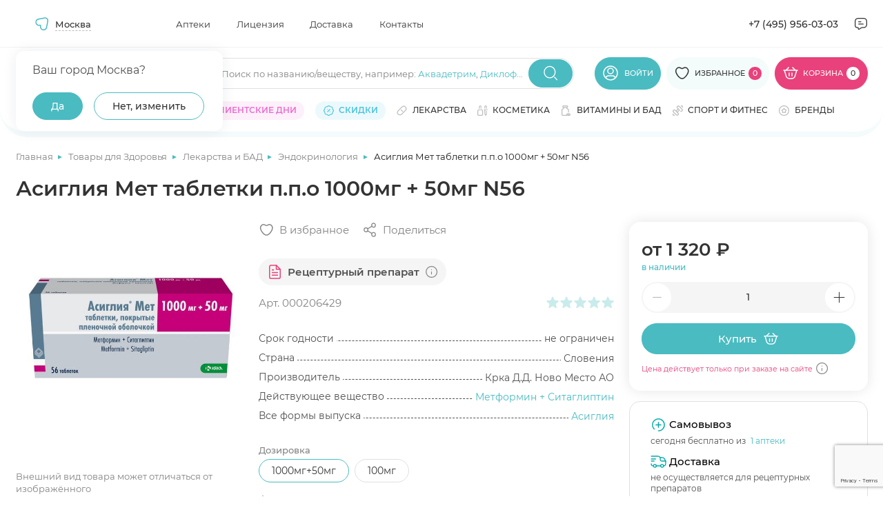

--- FILE ---
content_type: text/html; charset=utf-8
request_url: https://www.google.com/recaptcha/api2/anchor?ar=1&k=6Ldo0LImAAAAAJPYHb2zpTQROaY2r2fDGXOqBwbq&co=aHR0cHM6Ly9hcHRla2kubWVkc2kucnU6NDQz&hl=en&v=N67nZn4AqZkNcbeMu4prBgzg&size=invisible&anchor-ms=20000&execute-ms=30000&cb=ida02dauvit4
body_size: 48728
content:
<!DOCTYPE HTML><html dir="ltr" lang="en"><head><meta http-equiv="Content-Type" content="text/html; charset=UTF-8">
<meta http-equiv="X-UA-Compatible" content="IE=edge">
<title>reCAPTCHA</title>
<style type="text/css">
/* cyrillic-ext */
@font-face {
  font-family: 'Roboto';
  font-style: normal;
  font-weight: 400;
  font-stretch: 100%;
  src: url(//fonts.gstatic.com/s/roboto/v48/KFO7CnqEu92Fr1ME7kSn66aGLdTylUAMa3GUBHMdazTgWw.woff2) format('woff2');
  unicode-range: U+0460-052F, U+1C80-1C8A, U+20B4, U+2DE0-2DFF, U+A640-A69F, U+FE2E-FE2F;
}
/* cyrillic */
@font-face {
  font-family: 'Roboto';
  font-style: normal;
  font-weight: 400;
  font-stretch: 100%;
  src: url(//fonts.gstatic.com/s/roboto/v48/KFO7CnqEu92Fr1ME7kSn66aGLdTylUAMa3iUBHMdazTgWw.woff2) format('woff2');
  unicode-range: U+0301, U+0400-045F, U+0490-0491, U+04B0-04B1, U+2116;
}
/* greek-ext */
@font-face {
  font-family: 'Roboto';
  font-style: normal;
  font-weight: 400;
  font-stretch: 100%;
  src: url(//fonts.gstatic.com/s/roboto/v48/KFO7CnqEu92Fr1ME7kSn66aGLdTylUAMa3CUBHMdazTgWw.woff2) format('woff2');
  unicode-range: U+1F00-1FFF;
}
/* greek */
@font-face {
  font-family: 'Roboto';
  font-style: normal;
  font-weight: 400;
  font-stretch: 100%;
  src: url(//fonts.gstatic.com/s/roboto/v48/KFO7CnqEu92Fr1ME7kSn66aGLdTylUAMa3-UBHMdazTgWw.woff2) format('woff2');
  unicode-range: U+0370-0377, U+037A-037F, U+0384-038A, U+038C, U+038E-03A1, U+03A3-03FF;
}
/* math */
@font-face {
  font-family: 'Roboto';
  font-style: normal;
  font-weight: 400;
  font-stretch: 100%;
  src: url(//fonts.gstatic.com/s/roboto/v48/KFO7CnqEu92Fr1ME7kSn66aGLdTylUAMawCUBHMdazTgWw.woff2) format('woff2');
  unicode-range: U+0302-0303, U+0305, U+0307-0308, U+0310, U+0312, U+0315, U+031A, U+0326-0327, U+032C, U+032F-0330, U+0332-0333, U+0338, U+033A, U+0346, U+034D, U+0391-03A1, U+03A3-03A9, U+03B1-03C9, U+03D1, U+03D5-03D6, U+03F0-03F1, U+03F4-03F5, U+2016-2017, U+2034-2038, U+203C, U+2040, U+2043, U+2047, U+2050, U+2057, U+205F, U+2070-2071, U+2074-208E, U+2090-209C, U+20D0-20DC, U+20E1, U+20E5-20EF, U+2100-2112, U+2114-2115, U+2117-2121, U+2123-214F, U+2190, U+2192, U+2194-21AE, U+21B0-21E5, U+21F1-21F2, U+21F4-2211, U+2213-2214, U+2216-22FF, U+2308-230B, U+2310, U+2319, U+231C-2321, U+2336-237A, U+237C, U+2395, U+239B-23B7, U+23D0, U+23DC-23E1, U+2474-2475, U+25AF, U+25B3, U+25B7, U+25BD, U+25C1, U+25CA, U+25CC, U+25FB, U+266D-266F, U+27C0-27FF, U+2900-2AFF, U+2B0E-2B11, U+2B30-2B4C, U+2BFE, U+3030, U+FF5B, U+FF5D, U+1D400-1D7FF, U+1EE00-1EEFF;
}
/* symbols */
@font-face {
  font-family: 'Roboto';
  font-style: normal;
  font-weight: 400;
  font-stretch: 100%;
  src: url(//fonts.gstatic.com/s/roboto/v48/KFO7CnqEu92Fr1ME7kSn66aGLdTylUAMaxKUBHMdazTgWw.woff2) format('woff2');
  unicode-range: U+0001-000C, U+000E-001F, U+007F-009F, U+20DD-20E0, U+20E2-20E4, U+2150-218F, U+2190, U+2192, U+2194-2199, U+21AF, U+21E6-21F0, U+21F3, U+2218-2219, U+2299, U+22C4-22C6, U+2300-243F, U+2440-244A, U+2460-24FF, U+25A0-27BF, U+2800-28FF, U+2921-2922, U+2981, U+29BF, U+29EB, U+2B00-2BFF, U+4DC0-4DFF, U+FFF9-FFFB, U+10140-1018E, U+10190-1019C, U+101A0, U+101D0-101FD, U+102E0-102FB, U+10E60-10E7E, U+1D2C0-1D2D3, U+1D2E0-1D37F, U+1F000-1F0FF, U+1F100-1F1AD, U+1F1E6-1F1FF, U+1F30D-1F30F, U+1F315, U+1F31C, U+1F31E, U+1F320-1F32C, U+1F336, U+1F378, U+1F37D, U+1F382, U+1F393-1F39F, U+1F3A7-1F3A8, U+1F3AC-1F3AF, U+1F3C2, U+1F3C4-1F3C6, U+1F3CA-1F3CE, U+1F3D4-1F3E0, U+1F3ED, U+1F3F1-1F3F3, U+1F3F5-1F3F7, U+1F408, U+1F415, U+1F41F, U+1F426, U+1F43F, U+1F441-1F442, U+1F444, U+1F446-1F449, U+1F44C-1F44E, U+1F453, U+1F46A, U+1F47D, U+1F4A3, U+1F4B0, U+1F4B3, U+1F4B9, U+1F4BB, U+1F4BF, U+1F4C8-1F4CB, U+1F4D6, U+1F4DA, U+1F4DF, U+1F4E3-1F4E6, U+1F4EA-1F4ED, U+1F4F7, U+1F4F9-1F4FB, U+1F4FD-1F4FE, U+1F503, U+1F507-1F50B, U+1F50D, U+1F512-1F513, U+1F53E-1F54A, U+1F54F-1F5FA, U+1F610, U+1F650-1F67F, U+1F687, U+1F68D, U+1F691, U+1F694, U+1F698, U+1F6AD, U+1F6B2, U+1F6B9-1F6BA, U+1F6BC, U+1F6C6-1F6CF, U+1F6D3-1F6D7, U+1F6E0-1F6EA, U+1F6F0-1F6F3, U+1F6F7-1F6FC, U+1F700-1F7FF, U+1F800-1F80B, U+1F810-1F847, U+1F850-1F859, U+1F860-1F887, U+1F890-1F8AD, U+1F8B0-1F8BB, U+1F8C0-1F8C1, U+1F900-1F90B, U+1F93B, U+1F946, U+1F984, U+1F996, U+1F9E9, U+1FA00-1FA6F, U+1FA70-1FA7C, U+1FA80-1FA89, U+1FA8F-1FAC6, U+1FACE-1FADC, U+1FADF-1FAE9, U+1FAF0-1FAF8, U+1FB00-1FBFF;
}
/* vietnamese */
@font-face {
  font-family: 'Roboto';
  font-style: normal;
  font-weight: 400;
  font-stretch: 100%;
  src: url(//fonts.gstatic.com/s/roboto/v48/KFO7CnqEu92Fr1ME7kSn66aGLdTylUAMa3OUBHMdazTgWw.woff2) format('woff2');
  unicode-range: U+0102-0103, U+0110-0111, U+0128-0129, U+0168-0169, U+01A0-01A1, U+01AF-01B0, U+0300-0301, U+0303-0304, U+0308-0309, U+0323, U+0329, U+1EA0-1EF9, U+20AB;
}
/* latin-ext */
@font-face {
  font-family: 'Roboto';
  font-style: normal;
  font-weight: 400;
  font-stretch: 100%;
  src: url(//fonts.gstatic.com/s/roboto/v48/KFO7CnqEu92Fr1ME7kSn66aGLdTylUAMa3KUBHMdazTgWw.woff2) format('woff2');
  unicode-range: U+0100-02BA, U+02BD-02C5, U+02C7-02CC, U+02CE-02D7, U+02DD-02FF, U+0304, U+0308, U+0329, U+1D00-1DBF, U+1E00-1E9F, U+1EF2-1EFF, U+2020, U+20A0-20AB, U+20AD-20C0, U+2113, U+2C60-2C7F, U+A720-A7FF;
}
/* latin */
@font-face {
  font-family: 'Roboto';
  font-style: normal;
  font-weight: 400;
  font-stretch: 100%;
  src: url(//fonts.gstatic.com/s/roboto/v48/KFO7CnqEu92Fr1ME7kSn66aGLdTylUAMa3yUBHMdazQ.woff2) format('woff2');
  unicode-range: U+0000-00FF, U+0131, U+0152-0153, U+02BB-02BC, U+02C6, U+02DA, U+02DC, U+0304, U+0308, U+0329, U+2000-206F, U+20AC, U+2122, U+2191, U+2193, U+2212, U+2215, U+FEFF, U+FFFD;
}
/* cyrillic-ext */
@font-face {
  font-family: 'Roboto';
  font-style: normal;
  font-weight: 500;
  font-stretch: 100%;
  src: url(//fonts.gstatic.com/s/roboto/v48/KFO7CnqEu92Fr1ME7kSn66aGLdTylUAMa3GUBHMdazTgWw.woff2) format('woff2');
  unicode-range: U+0460-052F, U+1C80-1C8A, U+20B4, U+2DE0-2DFF, U+A640-A69F, U+FE2E-FE2F;
}
/* cyrillic */
@font-face {
  font-family: 'Roboto';
  font-style: normal;
  font-weight: 500;
  font-stretch: 100%;
  src: url(//fonts.gstatic.com/s/roboto/v48/KFO7CnqEu92Fr1ME7kSn66aGLdTylUAMa3iUBHMdazTgWw.woff2) format('woff2');
  unicode-range: U+0301, U+0400-045F, U+0490-0491, U+04B0-04B1, U+2116;
}
/* greek-ext */
@font-face {
  font-family: 'Roboto';
  font-style: normal;
  font-weight: 500;
  font-stretch: 100%;
  src: url(//fonts.gstatic.com/s/roboto/v48/KFO7CnqEu92Fr1ME7kSn66aGLdTylUAMa3CUBHMdazTgWw.woff2) format('woff2');
  unicode-range: U+1F00-1FFF;
}
/* greek */
@font-face {
  font-family: 'Roboto';
  font-style: normal;
  font-weight: 500;
  font-stretch: 100%;
  src: url(//fonts.gstatic.com/s/roboto/v48/KFO7CnqEu92Fr1ME7kSn66aGLdTylUAMa3-UBHMdazTgWw.woff2) format('woff2');
  unicode-range: U+0370-0377, U+037A-037F, U+0384-038A, U+038C, U+038E-03A1, U+03A3-03FF;
}
/* math */
@font-face {
  font-family: 'Roboto';
  font-style: normal;
  font-weight: 500;
  font-stretch: 100%;
  src: url(//fonts.gstatic.com/s/roboto/v48/KFO7CnqEu92Fr1ME7kSn66aGLdTylUAMawCUBHMdazTgWw.woff2) format('woff2');
  unicode-range: U+0302-0303, U+0305, U+0307-0308, U+0310, U+0312, U+0315, U+031A, U+0326-0327, U+032C, U+032F-0330, U+0332-0333, U+0338, U+033A, U+0346, U+034D, U+0391-03A1, U+03A3-03A9, U+03B1-03C9, U+03D1, U+03D5-03D6, U+03F0-03F1, U+03F4-03F5, U+2016-2017, U+2034-2038, U+203C, U+2040, U+2043, U+2047, U+2050, U+2057, U+205F, U+2070-2071, U+2074-208E, U+2090-209C, U+20D0-20DC, U+20E1, U+20E5-20EF, U+2100-2112, U+2114-2115, U+2117-2121, U+2123-214F, U+2190, U+2192, U+2194-21AE, U+21B0-21E5, U+21F1-21F2, U+21F4-2211, U+2213-2214, U+2216-22FF, U+2308-230B, U+2310, U+2319, U+231C-2321, U+2336-237A, U+237C, U+2395, U+239B-23B7, U+23D0, U+23DC-23E1, U+2474-2475, U+25AF, U+25B3, U+25B7, U+25BD, U+25C1, U+25CA, U+25CC, U+25FB, U+266D-266F, U+27C0-27FF, U+2900-2AFF, U+2B0E-2B11, U+2B30-2B4C, U+2BFE, U+3030, U+FF5B, U+FF5D, U+1D400-1D7FF, U+1EE00-1EEFF;
}
/* symbols */
@font-face {
  font-family: 'Roboto';
  font-style: normal;
  font-weight: 500;
  font-stretch: 100%;
  src: url(//fonts.gstatic.com/s/roboto/v48/KFO7CnqEu92Fr1ME7kSn66aGLdTylUAMaxKUBHMdazTgWw.woff2) format('woff2');
  unicode-range: U+0001-000C, U+000E-001F, U+007F-009F, U+20DD-20E0, U+20E2-20E4, U+2150-218F, U+2190, U+2192, U+2194-2199, U+21AF, U+21E6-21F0, U+21F3, U+2218-2219, U+2299, U+22C4-22C6, U+2300-243F, U+2440-244A, U+2460-24FF, U+25A0-27BF, U+2800-28FF, U+2921-2922, U+2981, U+29BF, U+29EB, U+2B00-2BFF, U+4DC0-4DFF, U+FFF9-FFFB, U+10140-1018E, U+10190-1019C, U+101A0, U+101D0-101FD, U+102E0-102FB, U+10E60-10E7E, U+1D2C0-1D2D3, U+1D2E0-1D37F, U+1F000-1F0FF, U+1F100-1F1AD, U+1F1E6-1F1FF, U+1F30D-1F30F, U+1F315, U+1F31C, U+1F31E, U+1F320-1F32C, U+1F336, U+1F378, U+1F37D, U+1F382, U+1F393-1F39F, U+1F3A7-1F3A8, U+1F3AC-1F3AF, U+1F3C2, U+1F3C4-1F3C6, U+1F3CA-1F3CE, U+1F3D4-1F3E0, U+1F3ED, U+1F3F1-1F3F3, U+1F3F5-1F3F7, U+1F408, U+1F415, U+1F41F, U+1F426, U+1F43F, U+1F441-1F442, U+1F444, U+1F446-1F449, U+1F44C-1F44E, U+1F453, U+1F46A, U+1F47D, U+1F4A3, U+1F4B0, U+1F4B3, U+1F4B9, U+1F4BB, U+1F4BF, U+1F4C8-1F4CB, U+1F4D6, U+1F4DA, U+1F4DF, U+1F4E3-1F4E6, U+1F4EA-1F4ED, U+1F4F7, U+1F4F9-1F4FB, U+1F4FD-1F4FE, U+1F503, U+1F507-1F50B, U+1F50D, U+1F512-1F513, U+1F53E-1F54A, U+1F54F-1F5FA, U+1F610, U+1F650-1F67F, U+1F687, U+1F68D, U+1F691, U+1F694, U+1F698, U+1F6AD, U+1F6B2, U+1F6B9-1F6BA, U+1F6BC, U+1F6C6-1F6CF, U+1F6D3-1F6D7, U+1F6E0-1F6EA, U+1F6F0-1F6F3, U+1F6F7-1F6FC, U+1F700-1F7FF, U+1F800-1F80B, U+1F810-1F847, U+1F850-1F859, U+1F860-1F887, U+1F890-1F8AD, U+1F8B0-1F8BB, U+1F8C0-1F8C1, U+1F900-1F90B, U+1F93B, U+1F946, U+1F984, U+1F996, U+1F9E9, U+1FA00-1FA6F, U+1FA70-1FA7C, U+1FA80-1FA89, U+1FA8F-1FAC6, U+1FACE-1FADC, U+1FADF-1FAE9, U+1FAF0-1FAF8, U+1FB00-1FBFF;
}
/* vietnamese */
@font-face {
  font-family: 'Roboto';
  font-style: normal;
  font-weight: 500;
  font-stretch: 100%;
  src: url(//fonts.gstatic.com/s/roboto/v48/KFO7CnqEu92Fr1ME7kSn66aGLdTylUAMa3OUBHMdazTgWw.woff2) format('woff2');
  unicode-range: U+0102-0103, U+0110-0111, U+0128-0129, U+0168-0169, U+01A0-01A1, U+01AF-01B0, U+0300-0301, U+0303-0304, U+0308-0309, U+0323, U+0329, U+1EA0-1EF9, U+20AB;
}
/* latin-ext */
@font-face {
  font-family: 'Roboto';
  font-style: normal;
  font-weight: 500;
  font-stretch: 100%;
  src: url(//fonts.gstatic.com/s/roboto/v48/KFO7CnqEu92Fr1ME7kSn66aGLdTylUAMa3KUBHMdazTgWw.woff2) format('woff2');
  unicode-range: U+0100-02BA, U+02BD-02C5, U+02C7-02CC, U+02CE-02D7, U+02DD-02FF, U+0304, U+0308, U+0329, U+1D00-1DBF, U+1E00-1E9F, U+1EF2-1EFF, U+2020, U+20A0-20AB, U+20AD-20C0, U+2113, U+2C60-2C7F, U+A720-A7FF;
}
/* latin */
@font-face {
  font-family: 'Roboto';
  font-style: normal;
  font-weight: 500;
  font-stretch: 100%;
  src: url(//fonts.gstatic.com/s/roboto/v48/KFO7CnqEu92Fr1ME7kSn66aGLdTylUAMa3yUBHMdazQ.woff2) format('woff2');
  unicode-range: U+0000-00FF, U+0131, U+0152-0153, U+02BB-02BC, U+02C6, U+02DA, U+02DC, U+0304, U+0308, U+0329, U+2000-206F, U+20AC, U+2122, U+2191, U+2193, U+2212, U+2215, U+FEFF, U+FFFD;
}
/* cyrillic-ext */
@font-face {
  font-family: 'Roboto';
  font-style: normal;
  font-weight: 900;
  font-stretch: 100%;
  src: url(//fonts.gstatic.com/s/roboto/v48/KFO7CnqEu92Fr1ME7kSn66aGLdTylUAMa3GUBHMdazTgWw.woff2) format('woff2');
  unicode-range: U+0460-052F, U+1C80-1C8A, U+20B4, U+2DE0-2DFF, U+A640-A69F, U+FE2E-FE2F;
}
/* cyrillic */
@font-face {
  font-family: 'Roboto';
  font-style: normal;
  font-weight: 900;
  font-stretch: 100%;
  src: url(//fonts.gstatic.com/s/roboto/v48/KFO7CnqEu92Fr1ME7kSn66aGLdTylUAMa3iUBHMdazTgWw.woff2) format('woff2');
  unicode-range: U+0301, U+0400-045F, U+0490-0491, U+04B0-04B1, U+2116;
}
/* greek-ext */
@font-face {
  font-family: 'Roboto';
  font-style: normal;
  font-weight: 900;
  font-stretch: 100%;
  src: url(//fonts.gstatic.com/s/roboto/v48/KFO7CnqEu92Fr1ME7kSn66aGLdTylUAMa3CUBHMdazTgWw.woff2) format('woff2');
  unicode-range: U+1F00-1FFF;
}
/* greek */
@font-face {
  font-family: 'Roboto';
  font-style: normal;
  font-weight: 900;
  font-stretch: 100%;
  src: url(//fonts.gstatic.com/s/roboto/v48/KFO7CnqEu92Fr1ME7kSn66aGLdTylUAMa3-UBHMdazTgWw.woff2) format('woff2');
  unicode-range: U+0370-0377, U+037A-037F, U+0384-038A, U+038C, U+038E-03A1, U+03A3-03FF;
}
/* math */
@font-face {
  font-family: 'Roboto';
  font-style: normal;
  font-weight: 900;
  font-stretch: 100%;
  src: url(//fonts.gstatic.com/s/roboto/v48/KFO7CnqEu92Fr1ME7kSn66aGLdTylUAMawCUBHMdazTgWw.woff2) format('woff2');
  unicode-range: U+0302-0303, U+0305, U+0307-0308, U+0310, U+0312, U+0315, U+031A, U+0326-0327, U+032C, U+032F-0330, U+0332-0333, U+0338, U+033A, U+0346, U+034D, U+0391-03A1, U+03A3-03A9, U+03B1-03C9, U+03D1, U+03D5-03D6, U+03F0-03F1, U+03F4-03F5, U+2016-2017, U+2034-2038, U+203C, U+2040, U+2043, U+2047, U+2050, U+2057, U+205F, U+2070-2071, U+2074-208E, U+2090-209C, U+20D0-20DC, U+20E1, U+20E5-20EF, U+2100-2112, U+2114-2115, U+2117-2121, U+2123-214F, U+2190, U+2192, U+2194-21AE, U+21B0-21E5, U+21F1-21F2, U+21F4-2211, U+2213-2214, U+2216-22FF, U+2308-230B, U+2310, U+2319, U+231C-2321, U+2336-237A, U+237C, U+2395, U+239B-23B7, U+23D0, U+23DC-23E1, U+2474-2475, U+25AF, U+25B3, U+25B7, U+25BD, U+25C1, U+25CA, U+25CC, U+25FB, U+266D-266F, U+27C0-27FF, U+2900-2AFF, U+2B0E-2B11, U+2B30-2B4C, U+2BFE, U+3030, U+FF5B, U+FF5D, U+1D400-1D7FF, U+1EE00-1EEFF;
}
/* symbols */
@font-face {
  font-family: 'Roboto';
  font-style: normal;
  font-weight: 900;
  font-stretch: 100%;
  src: url(//fonts.gstatic.com/s/roboto/v48/KFO7CnqEu92Fr1ME7kSn66aGLdTylUAMaxKUBHMdazTgWw.woff2) format('woff2');
  unicode-range: U+0001-000C, U+000E-001F, U+007F-009F, U+20DD-20E0, U+20E2-20E4, U+2150-218F, U+2190, U+2192, U+2194-2199, U+21AF, U+21E6-21F0, U+21F3, U+2218-2219, U+2299, U+22C4-22C6, U+2300-243F, U+2440-244A, U+2460-24FF, U+25A0-27BF, U+2800-28FF, U+2921-2922, U+2981, U+29BF, U+29EB, U+2B00-2BFF, U+4DC0-4DFF, U+FFF9-FFFB, U+10140-1018E, U+10190-1019C, U+101A0, U+101D0-101FD, U+102E0-102FB, U+10E60-10E7E, U+1D2C0-1D2D3, U+1D2E0-1D37F, U+1F000-1F0FF, U+1F100-1F1AD, U+1F1E6-1F1FF, U+1F30D-1F30F, U+1F315, U+1F31C, U+1F31E, U+1F320-1F32C, U+1F336, U+1F378, U+1F37D, U+1F382, U+1F393-1F39F, U+1F3A7-1F3A8, U+1F3AC-1F3AF, U+1F3C2, U+1F3C4-1F3C6, U+1F3CA-1F3CE, U+1F3D4-1F3E0, U+1F3ED, U+1F3F1-1F3F3, U+1F3F5-1F3F7, U+1F408, U+1F415, U+1F41F, U+1F426, U+1F43F, U+1F441-1F442, U+1F444, U+1F446-1F449, U+1F44C-1F44E, U+1F453, U+1F46A, U+1F47D, U+1F4A3, U+1F4B0, U+1F4B3, U+1F4B9, U+1F4BB, U+1F4BF, U+1F4C8-1F4CB, U+1F4D6, U+1F4DA, U+1F4DF, U+1F4E3-1F4E6, U+1F4EA-1F4ED, U+1F4F7, U+1F4F9-1F4FB, U+1F4FD-1F4FE, U+1F503, U+1F507-1F50B, U+1F50D, U+1F512-1F513, U+1F53E-1F54A, U+1F54F-1F5FA, U+1F610, U+1F650-1F67F, U+1F687, U+1F68D, U+1F691, U+1F694, U+1F698, U+1F6AD, U+1F6B2, U+1F6B9-1F6BA, U+1F6BC, U+1F6C6-1F6CF, U+1F6D3-1F6D7, U+1F6E0-1F6EA, U+1F6F0-1F6F3, U+1F6F7-1F6FC, U+1F700-1F7FF, U+1F800-1F80B, U+1F810-1F847, U+1F850-1F859, U+1F860-1F887, U+1F890-1F8AD, U+1F8B0-1F8BB, U+1F8C0-1F8C1, U+1F900-1F90B, U+1F93B, U+1F946, U+1F984, U+1F996, U+1F9E9, U+1FA00-1FA6F, U+1FA70-1FA7C, U+1FA80-1FA89, U+1FA8F-1FAC6, U+1FACE-1FADC, U+1FADF-1FAE9, U+1FAF0-1FAF8, U+1FB00-1FBFF;
}
/* vietnamese */
@font-face {
  font-family: 'Roboto';
  font-style: normal;
  font-weight: 900;
  font-stretch: 100%;
  src: url(//fonts.gstatic.com/s/roboto/v48/KFO7CnqEu92Fr1ME7kSn66aGLdTylUAMa3OUBHMdazTgWw.woff2) format('woff2');
  unicode-range: U+0102-0103, U+0110-0111, U+0128-0129, U+0168-0169, U+01A0-01A1, U+01AF-01B0, U+0300-0301, U+0303-0304, U+0308-0309, U+0323, U+0329, U+1EA0-1EF9, U+20AB;
}
/* latin-ext */
@font-face {
  font-family: 'Roboto';
  font-style: normal;
  font-weight: 900;
  font-stretch: 100%;
  src: url(//fonts.gstatic.com/s/roboto/v48/KFO7CnqEu92Fr1ME7kSn66aGLdTylUAMa3KUBHMdazTgWw.woff2) format('woff2');
  unicode-range: U+0100-02BA, U+02BD-02C5, U+02C7-02CC, U+02CE-02D7, U+02DD-02FF, U+0304, U+0308, U+0329, U+1D00-1DBF, U+1E00-1E9F, U+1EF2-1EFF, U+2020, U+20A0-20AB, U+20AD-20C0, U+2113, U+2C60-2C7F, U+A720-A7FF;
}
/* latin */
@font-face {
  font-family: 'Roboto';
  font-style: normal;
  font-weight: 900;
  font-stretch: 100%;
  src: url(//fonts.gstatic.com/s/roboto/v48/KFO7CnqEu92Fr1ME7kSn66aGLdTylUAMa3yUBHMdazQ.woff2) format('woff2');
  unicode-range: U+0000-00FF, U+0131, U+0152-0153, U+02BB-02BC, U+02C6, U+02DA, U+02DC, U+0304, U+0308, U+0329, U+2000-206F, U+20AC, U+2122, U+2191, U+2193, U+2212, U+2215, U+FEFF, U+FFFD;
}

</style>
<link rel="stylesheet" type="text/css" href="https://www.gstatic.com/recaptcha/releases/N67nZn4AqZkNcbeMu4prBgzg/styles__ltr.css">
<script nonce="TovzdpiVgBvdMfIzhhYX1g" type="text/javascript">window['__recaptcha_api'] = 'https://www.google.com/recaptcha/api2/';</script>
<script type="text/javascript" src="https://www.gstatic.com/recaptcha/releases/N67nZn4AqZkNcbeMu4prBgzg/recaptcha__en.js" nonce="TovzdpiVgBvdMfIzhhYX1g">
      
    </script></head>
<body><div id="rc-anchor-alert" class="rc-anchor-alert"></div>
<input type="hidden" id="recaptcha-token" value="[base64]">
<script type="text/javascript" nonce="TovzdpiVgBvdMfIzhhYX1g">
      recaptcha.anchor.Main.init("[\x22ainput\x22,[\x22bgdata\x22,\x22\x22,\[base64]/[base64]/[base64]/[base64]/[base64]/UltsKytdPUU6KEU8MjA0OD9SW2wrK109RT4+NnwxOTI6KChFJjY0NTEyKT09NTUyOTYmJk0rMTxjLmxlbmd0aCYmKGMuY2hhckNvZGVBdChNKzEpJjY0NTEyKT09NTYzMjA/[base64]/[base64]/[base64]/[base64]/[base64]/[base64]/[base64]\x22,\[base64]\\u003d\x22,\x22YMK1McKHwrfCo8KDOwnCoCVew7HDkcKHwqHDjsKMwpctw7k8wqTDkMODw5DDkcKLIcKRXjDDtsKjEcKCWEXDh8KwMl7CisOLe2rCgMKlR8O2dMOBwrY+w6oawp5rwqnDrwzCsMOVWMK/[base64]/CkjpJwqLDjzRIU8Kxwq1gRsOxw77DllnDt8OlwrXDul93NibDksKGK1HDq3hHKR/[base64]/[base64]/CjcO7YTfCnBQhwrfCnGIbwpJUw7DDo8KAw6IMFcO2wpHDuGbDrm7DksK2Mkt2acOpw5LDisKyCWV2w7bCk8KdwqRmL8Oww5XDvUhcw7/Doxc6wo3Dlyo2wpdXA8K2wpckw5llWsObe2jChRFdd8Kowq7CkcOAw5TCrsO1w6VFdi/[base64]/CigLDpDnDmCjCiUhpIcOLI8Kcc1jDtAbDsSMUF8Kiwp3CqsKWwq0+QsOfKcO3w6rCqMK+IGDDtcOEwrcmw4J4w4XCmcODQWfCpcKDD8OQw6LClMKvwpQIwp4RKBPDkMK2UHrCqE7Cp2IkbH0pWcOCw6HCnEB/AGPDl8O3JMO8BsOjLiYuSUwYNQzCkXHDv8KQw5PCq8Kpwpldw6PDlzfCryrCvhzCr8OQw4jCq8OMwpQIwrsLCRxTTnpfw6rDt1HDjS/[base64]/wr/DjRHDqGDCgcKCw7XDnT7CikHDp8OVwocewrxGwph7D8OJwpTDjRIEXcOzw50ddMORGcOqbsKFcQ5oOcKQBMOaNlAlVW5/[base64]/DuRcOw7l5wo94EMKpwrnCrCDDmcKFEcKXHAR0KsKWIw3ClMOmAxtCDcKnAsKSw6FiwqnCsTpsOMOZwoEJRAzDhsKaw57Dn8KRwpF4w4PCv0waVMKfw6tCRWDDusK8SMKjwq3DksOIRsOxQ8K2woNgT2QdwofDjCsscsOPwo/CnAUcR8KewrxMwo4oPR47wplJFhw/wqJtwqsZXjB8wrjDmsOewqc2wrdtIyXDtsOxKyPDosKlFMOfwoDDoj4nTcKAwoZlwrk4w6FGwrYPBWHDnRLDi8KdGcOqw6k4TcKHw7DCpcOJwrYGwoACYi88wqDDlMOAATNFRiXCl8OGw48fw7IecFciwqPCp8OywoTDtULDusOUwr0CBcOla05WLCVXw67Dpl/Ck8OIYsOGwrAHw6dGw6FnfF/[base64]/DoTzCjh9GK8KVH33DrVRIw613woVTwojDq2g9wpxewo3DpsOWw54BwqXDiMKsDBlVOsKOWcOiAsKCwrnCoFbCnwbDhTtDwq/CjGTDoGErYMKaw7jCs8KFw6HDh8OUw4DCm8Oxa8KbwonDmFHDrhfCrsOXSMKPJMKNKD5ow7jDjzfDocOVCcOQa8KfOzIGQ8ORYcOMegzDoyhwaMKNw5/DjcOYw5TCvVYiw64dw6klw654wrzCkWfDuzISworDiwXCncOAXREhw4sNw40xwpAmIcKDwpkxQsKVwqrCi8KuQsKvfC9Hw7bCosKYJkJPDGvClcKIw5zCny3DsjvCq8KEPm/CjMOVw4jCtFEBVcOVw7N/VUVOXMOlwr/[base64]/wq9TWFZBVzQ8w5dOwo4uLWV7A8Kpw5oPwqA8XnNxC1UAARvCq8KKPn8UwrnDsMKsJ8KiLVvDnSXDsxUebDrDjcKqZ8K7XcOwwqPDs0DDqjBSw7PDt2/ClcOkwqh+dcOow7VAwoUowqLCqsODw5TDisOFF8OcMS0lRcKUPVRbacK1w5TDjTzCn8OZwr/DjcOkVz3CnigaZsOmPy3CkcOdPsOoaCDCmMOCSsKFN8K+woXCugMQw50twoPCjsO5wpJoUArDhMORw7EmCDR5w6NlGcOiPFfDucK4SwE8w4/CkA8ZJMO1J1rDrcOOw5jCpDzCvlLCnsOcw7DCv1M0SsKzBUXCkXLDrcKbw5Vswq/CusOCw6sCHnbCny5Bw71aNsOuYnJZf8Kewol3EsOdwpHDvsOmMWfCoMKPw6fCvBTDqcKaw5nDlcKUw5gtw7BaakYOw47CkhQBXMKww7jCi8KTacOmw7LDqMKnwpNEYG5rNsKLEsKDwqU/I8OVesOnEMOtw4PDngzCm27DgcKfwrfClMKqwrpybsOUwpTDiH8gGy7DgQQkw7wRwqk4wojChgvCn8KEwp7DhlR9wpzCi8OPJS/[base64]/DtCZ1wpnCpcKkw7Edw5DCoD3CpcOrwprCmsK/w7cQFTDCk212V8OrX8KrK8KxMMOpWcO6w59bUzbDlsKvfsOyRzBnIcK6w4o/w63CqcKcwoMew67CrsOWw7HCjRBCXSIXbz52XG3DkcO4wofCq8KtUgRiIiHClsKWOmJ/w5p3fT9kw4QeDhReBcOawr3ClhBuRcK3NMKGWMKew7dzw5XDjy1iw5vDkMOwacKYOMKifsOEwrwLGCbCsz7DncKyBcOKZljDuUV3Mjthw4kdw7rDpcOkw75bQcKNwq9hw4fDhwBpwqnCpxrDk8OLRAhJwr0lKh9pwq/CiyHDvcOdesKZanAMQMOrw6DDgRzCucOZf8OPwoHDp3DDhnh7DsKjInfDlsK1wocKwqrDj27Di3F5w4l8fATDmsKGRMObw77DmTd6Bih0Y8KRfcKSDhbCq8OdN8Kaw49ne8Obwp5dRsK0wocVWnHCvsO+w6vCt8K8w4kaU1hCwp/Dmg0EDG3CkRsIwq1uwobDmnxXwq0OO3pBw70rw4nDk8KYw6XCnihowop7H8KOw5ANIMKAwobCv8KUecKqw5Mvdn1Jw7bDmsODKBvDmcKrwp1zw7fDgQEmwokaR8KbwoDCg8KBNsKeHxHCnzJhSUjCl8KVFHjDqXfDpMOgwo/CrcOzw5o/YD/[base64]/[base64]/Dt1zClFgBw4hDSBHClsK0G8OHw4rDqcKjw7HDlxJ8EMKyGmLDicOlwq/CsSTChQPCq8OBZMOAQ8Odw7tGwoLCmx19OmV5w71WwqNuJVlffV5yw7Q/w4lpw7jDuXYJIXDCq8Klw4dqw49bw4DClMK3w7nDosK2TcO3VDpow5xwwqwlw7U2w6gvwr3DswDCr2/[base64]/[base64]/CmTA/dcOEcsKnw6RwDV/[base64]/CuFjDtMKqQcK3w6Z5eScZwqY3dE4nZsOcW0UHwrnDhwFlwrozV8KlMXMGLsONw7zDrsO9wpPDncOKUcOXwotYfsKYw5/DmsKzwpTDgHccfAXCqmUpwprCn0XDpD4lwr4QKcOHwp3Dt8OCwo3CocOXCmDDonIkw6jDncO4KcKvw5kew6/DnW3DizvDj3/Co0RjfsOOUUHDpXN2w7LDpl8+w7RMw5goLWvDosOvKsKzXcKDB8KIbsOUZMO6ZjBJLcKAV8O1eURKw67CvQ3ClGzDmD/ClhDDomJ/wqdwPcOTfUYIwpHDgyN9E1zDtlg2w7TDrWrDlMKuw43CikUBw6XCphwJwqXCj8Ogwo7DisKbL2bCuMKVazQ/wql3wo1bwqbClmDDrRzCnGR8WsKmwok0fsKWw6wMSUPDoMOiMx0oFMKuwo/DlA/Cs3QaMF0owpbCkMOLPMKcw7xVw5UFwpMFw71qKsKiw7TDhsOOLSPDt8O6wobCm8K4PV3CsMKNwpzCukDDlD/DosO7ZCMlRMKfw41bwonDn0HDosKdKMKGC0PDo1LDqMK5HcO0KkpQw6kTbMODwq0ACcOiPzI4wo3CiMOPwrh/[base64]/dmzDsQfDh8K7LsOkwqlvwq/ChsOTw6rDqi8ePmvDkUc2wq/[base64]/XcKoJcOZw5rDkTDDmsOHw6xpPMODw7vDmQJ0wo/CuMONwrY3BAV3dcOdUQTCuXwawpU/w4XCiyjCmiPDosO4w4sIwrvDq2rCj8Kgw6LCmT/DnsK0bcOtwpEIX3bCtsKaTj11wpxnw4jCoMKPw6/DvcKpZsKAwoVDThvDh8OydcKCecOSWMOUwrjDnQnCu8KAw7XCiVRkEGcyw7NDYzPCpMKTI080BXFOw4dZw5DCtcKhNS/DhMKpME7Dj8KFwpHClWLDt8K9bsKCWMKOwoV3woAAw5fDvwXCvXLCmMKTw59PT29RH8KrwpnDuH7DiMKiDzfDhSYAwqLCj8KawrgkwpDDtcOow77CkE/DpUo9eVnCoyMuDsKPDMO9w74RdcKXDMOLJkMow6/ChcKjPCvCpMOPwrZ6XSzDv8K1wpokwrglKMKPBcKvHhPCj1BsKsKZw6TDiRIiX8OqBMOmwrA0XsOIwpMIAlBVwrQsO0vCucODw5FCZgnChEBAO0nDhjEcLsOPwo3Coy4xw67DsMK0w7FSJsKNw5LDrcOLM8OQw4XDhH/DtykhVsKwwok4woJzPsK0w5UzWMKJw6DCoHIJATrDqHswVXArwrjDpX3DmcKow6LDpSkOLcOROAbCt1XDk1TDhAbDvBHDmsKiw6zDvD16wowmK8OCwqjDvV/Ch8OcacKfw4nDkR8QNGfDpsOdw6nDvUgFHlTDu8KpR8Klw6lOwoPCucOyf0jDlHnDog7DuMK6wqDDmwFwD8Onb8KzWsKhw5N2w5jCs03Du8Ofw7J5DsKJf8OeMcKPQ8Ohw71+w6Ypwo9XfcK/[base64]/[base64]/DuzbDqsOtdQ3ChsK/wqPDiiLDtyXDtQwtw4p3PsOhc8Ohwo/[base64]/DpcOfw4bDpMK9DAvCnitqMx7DmnvDgsKCDFvChFUZwp7Cs8K4wojDjmXDtA0Aw6vCs8OlwocVw7HCjMOTJ8OfAsKrw5jCk8KWSBxsLGDCg8KNPcOvwrdQKsKIOBDDi8OjXMO/HA7DrQrCh8KYw5nDhTLCosKJUsOPw53CuS03CjHCrTUnwpHDq8KfP8OATcOLJ8Kww7vDm2DCicOCw6bCjMKzOTFdw47CnMOXworCkgA2GMOvw7LDoRxfwqfCusKrw6DDpMOOwpnDscOFT8OkwoXCkW/DnGLDnSoww5RUw5fCmEA3wrrDrMKmw4XDkj9+NQ58IcOVRcKLSsOWecOKeQ9lwqZFw7wewphMA1XDixIEIcKpK8KYw58Qwo/DuMKIQHLCo2sAw4dEwoPCtmgPwqZpwpJGOX3DqkggNUZIwonDlMOBEsKdDFfDs8OFwpdpw5/ChcOJJ8K/wq5aw6AOeUoswpNfOHnCjxbCvg7DpnzCtzvDsGxCw7DCvjPDmMOvw43DuATCpsOiSiB8wrt/[base64]/[base64]/[base64]/CmsONZcOWw7fCvMO8aBtCwqzDusOtcF7DmWFUw5fDvhAowo8Ub1XDkAQgw5VAFSHDlA3DumHCj29vGnVWAcKjw71lDMKtOTTDu8KawrHCtMKuHcOTWsKJwqXDpS/[base64]/DoMOVZS8cIDlOZcKABsOTCMKVZBLCq8K8aw3Dj8KtKsK5w5vDpjZzFCMwwo0LYsOVwpnCpjJUDMKLUADDrMOQwoRXw79mIsKGNU/DsT7CsH0nw69+wonCucKKwpDDhmUXKnJIcsO0AMOZGcOjw4TDiwdPw7zDm8Kub2gmd8KnHcOdwrLDmMKlKT/DscOFwoYiw69zXgDDisOTUCPCnzFFw6LCm8OzasKnwqjDgHFaw7TCksKTLsO7BMO+wrIRMGnCoRsZQ2Zgw4PClgQkfcKtw4jCvGXDhcOVwpppCgfCjjvCnsOBwrlYN3AuwqEFSULChh/[base64]/BsKjCRZxU8KMaU/[base64]/Co1bDqnBZwox+W3vDrihDw5s3Qj/Dj2vDq8KJaRrDpHDCoUXDr8O4Hn8mK2wHwopLwqs1wqh2RgxBwrrDtsK2w6bChBMUwqU4w4nDn8O8w4l0w53DicOhU1ApwqN6SR5nwq/CrVRqbcOywrfCgl1BaETCoEBpw4fDlkplw5zCi8OZVwh9cj7DjgXCkyoLRz5BwppUwo8nHMOjw4HClMKxYHYbwpl0ZxPCi8Oqw6ovw7p3wqvCnCHClsKUQjzCjz4vTcOiO13CmCE2OcK1w5F0bWVuQsKswr1mPsOfI8ONFidsAFfCv8OjbMODdVvDs8ObGy/CtgPCoWkyw63DmToOYMOmwp/[base64]/w4jDn8KdSB3DtcKawohRJsOaXFzDmRQFw5pxw4FDF0U5wrTDuMOfw4snRkdhHjPCp8KlMMOxbMOzw61nHzQaw4g9wq3CjUsAw4HDgcKfLMO9IcKGbcKHb3jCvVl3e1jDpMKywq9EMcOiw4jDhsOidX3Cuw3DpcOjVsKMwqALwpnCrMO/[base64]/CvsKYw5xuw4DDuMOFw7TDmxzDgxjCo1HDssKawqJxw5xEYsK5wpQURA87U8K+BmswL8KywpJbw5XDvD7DjGnDvHXDg8KnwrnCsGPDrcKMw6DDiyLDhcKrw5DCiQ0Ww5Unw4Fbw4xQXkUQPsKyw5FwwpjDq8O8w6zDo8KUbxzCtcKZXkEoc8K/WMOgcMKHwoFqA8KLwpInLhHDosOPwqPCl3dwwpHDvy7DpgHCoDg1eFdswoTCmnzCrsK9R8OCwroCIsKkHsKXwr/CnFcnamUqQMKTwq0BwrVFwr1bw47DuELCvMOEw4IHw7zCp1g1w7kULcOIFGHCgMKIw4TDoSvDtsKvwqrCmwZ9wqZFwoMKwqRZw4UrF8KHJWnDvEzCpMOxKnfChMOuwrzCisOdSC10w7/ChAMTWnTDj0/[base64]/CtkJEZmMiw7hJw6HDsH7CoSDDmcOrwqBMwr7CrlluPFJTwp3CjSQTEhRBMgDDg8Osw70RwpI7w6c2HMKDOcO/w6YPwok7aSLDtsO6w5pzw7DCkCMzw4A6UMKnwp3Dm8KlesOmPR/[base64]/CrcODw7XDlMKVw7nCr8KXGXrDn8K8wpLCtH7Cg8ODGlzDpcOkwo3DrEzClzYpwpgHw6/Ds8OjHUoHMCTCssOUwrzCscKKf8OCVsO3LMK+WsKVNsOMClvCuDwFJ8KFw5/Cn8Kvw7vCoT8vaMKrw4fDisOzVAw/[base64]/[base64]/CksKjZsOawq9nwodJUMO+QMKmOcKiw7t1d8OOM2jChSJfGUwhw4nCuEEpwrjCosKmbcK2K8Kuwp3DvcO9FSnDsMO4Un0XwoLCucO0LMOeE3HCksOMRwfCpsOCw55Zw7Qxwo7CnsK0A2JVAsK7cHHDoXdkCMKfDE3CosKGwrk9dhXCm2PCmibCphjDliE1w4xww4/CtD7CgTJYZMO8QSUFw43ClcKoLHjChyvDpcO8w7QYw6E/[base64]/[base64]/Dmg/DlMKMLsO4w7PDqEBvZVrCpF/DsFTDn8OoFsKpw7zDrT3CszfDscOcYlIYccOBKsKbUHsfKR1Tw6zCijFPw7PCksKzw64Ow6TCpsOWw5ETCQgXKcOXwq7DtAN4RcKgZxp/[base64]/wrvDs0DDt8KkfcKtwpgNwo/DmsOTw6DCmcKvTsKTU38sEcKIMCTDjhbDosOhFcOpwrzDmMOMBhwpwq/Dq8OOwoIsw5LCizvDqcOfw6PDsMOQw5rCi8O8w65pAQNpLxrDrGtzwrk1wrJHV0VwMw/DrMODw5fDpGXCjsOebCjDgC7DvsKmNcKoHHvDkcOEDcKlwq19NENTB8KkwpVQwqfCt2pIwo/ChsKHG8KvwrEpw6MWH8OmKQjDiMKYZcKpZSVvwozDssO4NcOmwq8sw59MLytPw7fCu3UIAsOaPMKzXzIiw7oiwrnDi8O4ecKqw6NKZsODEMKueyB3wqHCjMKxLMKnLMOXTcO/Q8KPaMK1IjEyM8Kbw7pewqjCrcOFw7gSP0DCisOUw4LCggl4Lggawo7ClUcDw5/DtTHDgMKkw71HcFvCtcKnPw/DqMOBRkDCjRbDhFJsdcKjw4DDtsK2wqh2LsKna8OlwpMjw5HCuWRaZ8KRUMO+Fw4Qw6DDp1hhwqcQIMK8csO+SE/DmUEjH8KXwpzCmAzCtMKWbsOXaWhpAHIywrxwAj/DgnUdw5nDj0TCvVlFFCPDiRHDisOBw6QKw5rDq8KjBsOGWHxOdMOFwpUAJm/DlMK1B8Kswo7Cpw9XN8Onw7M0e8Kqw7sdVi59wqh3w7fDr1cbXcOOw6fDrMORdMK0w51Mwq1GwoRGw5xSKikIwq7CpsOXWCrCjgYeC8O1PsKvbcKVw6gTVxTDocOMwprCksKRw57ConzCkG/DhifDnE/CvEnCucO4w5DDj0nClnlNYMKVwqvCtBfCgknDt2QGw68Jwp3Di8KXwovDhzkuE8OOw67DncKAacObw5rDkMKGw4LCsRp/w7ZWwrRrw7Fxwq3CjBczw5ppAgPDnMOUCG7DnkzCo8KIQcOIw5d1w6w0AcO2wqnDnMODK0jCliBpBTnClkVEwqIXwp3DlEYmXSPCn2tkMMK/FD9pw6dnTWxowrjCkcKcX3M/wqUQwoARw5QSJsK0ZcO3w73Dn8ObwrzCs8KkwqATwoHCoQUfwozDmBjCk8OVDRTCjFXDksOKDcOtJTQSw4sOw4xwJ3XCiwdmwppMw6h3GyoHTcO+HcOkYcKxNMO/w4xFw5fCv8OkIDjCqwNBwoQpOMK6w6jDtGd/c0nDmgDCgmhuw6/[base64]/Ct8Oww5QNwoEew5zDqsKGw5lyZMOSwq/DpMOTUAbCpzXCvcOqwpVvw7JKw4ZsVGDCrDNMw7sXLBLCkMOoQcORckPDqWgMYMO8wqEXU3A6QMOVw6fCswULw5XDs8KGw5LCn8OFAR8FP8KKwpjDocOvcBLDkMK8w6HChnTCvMOuwrjCkMKVwp5zIQjCjMKQe8OScCDDuMObwr/CqmwqwpXDuA87w5/CnhI7worCvsKrwrVxw7QBwozCl8KAR8O4wqDDtyxHwos1wq10w5nDtsKmw4oyw6J2VsOrOSXCoQHDvcO7w4sow4cFw78aw44KVyh5FMKpNMKuwrcjAGbDhy7CiMOLbHEbJ8KsS2pAwp5ywqHDl8Ojw63CtsKqFsKte8OVVFLCmcKTNMKIw5TCuMOSCcOTwoLCm3/DuU7CvhnDpigfHcKeIcOqZzvDl8KvMHwmwp/CoCLCoDpUwr/DicOPwpQCwp/[base64]/w6AJXzpxYippGsKWwqPCu8OgNyvDizogSXUEYSbCuxVVRnU8QxIBfMKLMR7DgcOWNcK7wpfCgsK5LE8cFiPCisOtJsKvw7XDtmXDsGnCo8OTwqzCvzlPHMK1wpLCoAHCgEPCisKywp7DhMOqSWN2P2zDlH8INBVsLsOpwpLDr3RtR05nRQ/CkMKJCsOLQ8OWPMKIGMOrwrlsHyfDr8O6KXTDo8K9w60sKMKcw6IrwoHCsjMZwrnDrkxrLcOud8KOZ8OSGgHCuFLDuT5Uw7HDpx/Co2ktA0DDk8KpasOZYSzCv1RUNsOGwrR8cFrCliAJwol/wqTDm8KqwqBDQT/Cqx/CvXsBwpzDrCJ4wrDDhEpxwrnCuVgjw6bCkThBwoIxw5siwoUOw51NwrY+LcKxwp/DoFfCpsKkPMKVRsKuwqzCkxFoVC9yQsKTw5HCosOgAsKLwqE8wpAHCwlHwoPCv00fw7fCmBlMw6/Ck05Ww5EEw7/DiRMowpgJw6zDosKcfnTDjjtff8OxTsKVwoDDrMOPawAiF8O+w73DnyzDiMKRw5zDm8OkYMOtTzMBGAMAw5vDukhnw53Dv8OWwoZhwoEYwojCt2fCr8KRW8KnwotKbHsoV8O1wrEvw6LCt8K5wqpgF8KQJcO9GU7DlsKJwq/DrzfDpsOOTsOlZsKDPxgXJyxJwrgNw7pqw4fCpjvCpyx1KMOuaWvCsWkOBsOQw6vChhtkwofCs0RlQRbDgU3ChysSw7RnDMKbM3ZswpQMKDw3wrvCnEvChsOxw6ZXc8OCBsOBT8K5wqMkFsKhw5jDjsOWRMKtw5fCtsOwE3DDosKIw6s/AWrCszPDvRldEcOyV3gxw4TCoGjCusOVLkbCsHF4w4lOwovCuMKiwp/CpcKyaiLCtFrCk8K0w7fCkMORPcOdw4A0wpLCu8OlCmQ+UR4REsONwonCpm7ChHjDvjoUwql/[base64]/wpHDiMK+woRWwrjDo8KYwoLCrUkQJ8KVwpnCmsK2w45pVMOmXy7CtcOgKH3DsMKLdcKgVlp4QXJew542B2RUR8OOY8Kww77DtMKvw4IqTMK4UsKYPRZKbsKiw6/DqB/Dv0PCsm3DsU4zPcKGR8KNwoMdw7h6w69BJHrCqcKwcCHDu8KGTMO6w6tJw65OPcKuw7rDrcOywqrDuh7DrcKfw43CvcOoeW/Cr20HX8OlwqzDp8K9wrZ0DzcZIC3Ctzp7wrvCjEUEw4zCtMOrwqPCs8OGwrXChhPDs8O5w5vDkm/CuwHCncKMFhd/[base64]/PsKOwrTDnMOpwpnDtMOhKgzDqcKVUSjDnsOcwrV/w5fDlsKHwqMjf8OXwqsTwr8MwqjCjyI7wrRAeMODwr5UBMOxw7bCo8OIw7trw7vCisKNBMOHw45Wwr/Dpg8lJMOLw70Aw6LCtHDCjmfDpRdIwrRLMCjClXTDsiMQwrrDhsKVawZMw5FEMU/Dh8Ohw53CkQzDpjrCvTzCscOswoN5w78Uw7bCpXbCvMKVf8Kcw4MyOHBLwr0owr9PVw5UecKgw59cwqXDgTQ6wp7DunPCmFPCgGBkwpHDu8Okw7fCrygzwot7w6lSFcOZw77CoMOdwofDoMKtc1oAwoDCt8KzIzPDusK8w7xJw5nCu8KDw59Ue2/DsMK3M0vChMKPwqs+XU1Tw5tqPcO8w5LCtcOZGnwUwq0VdMOXwqx9Cwhlw6VPRWbDgMKBYyXDtmwGc8O4w7DChsOkw4bDqsOTw7Jpw7HDqcKawo9Qw7/[base64]/wp53ZcOzXDtKSsOgM8OdTcOzwpjCmzPCgX4LJMOkFhfCosKRwrjDoV1nwqlTC8O5J8Oyw7DDgBxRw4jDomtTw4vCq8K/wo3DoMO9wrTCm2TDuiodw7PCiAHCscKgYUQ5w7XDlcKXPFrCrsKaw4c6DF/DvFjCo8KxwqDCtxs6wrHClhbCosOzw7IwwocHw53Duz85IMKPw5jDlTcjHsONQcK8O1TDpsKDV3bCrcKNw7cTwqkqJFvCqsOrwrZlZ8Ocwr09R8OBU8OyGMOwICJ+w6dGwqwfw4XClG3DqxbDocOxwoXCgcOiMsKFw5fDpQ7DqcOXAsO7TlNvNzkbOcKEwpzCuAAjw6/CmArCnQnChVgtw6bDq8OBw7JQPigow4LCogLDocKzGh9twq9vcsKHw6I3wqkhw4fDmlLDq3pjw4Ebwp8Zw5LChcOqw6vDj8Kcw4wMNsKQw4TChD/ClcO1awDDpzbCqcK+GSbCi8O/f2LCgcOywrEkCio9wrXDg0YOfsK0fMOdwoHCjB3ClsK3WcO0wonDkQdkHiTCmgXCucKKwrRfwr7ChcOkwqXCrgzDt8KBw5bClQwpwoXCmC3DkMKXLyI/PijDs8O8eB/DsMKtwqUAw4TCkgAgw4VxwrHCrDfDocOhw5jCgsKWFcODGcO8dMOxDsKdwpthS8O1w5/[base64]/CDsLXgbCjcOrw5TDs1vCiGrDrVHDn2wgRlUxQTrCmcKNQFMgw5DCgMKowo54JsOiwqdXUjLDvEc2w6TCr8OOw73DknYPeDLCplhTwownHsOowo7CixbDsMOTw44GwrwKwrtUw5BEwp/CuMOlw7fCgsOmI8Ksw6New4jCpApEaMOjLMKkw5DDisKPwr7DssKKVsKZw5/[base64]/[base64]/DoMKPwotqcH0zwot1w4TCrjjCpDYRTxgPL3bCn8KHU8Kzw71/FcKUBMKxZQlgdcOSPx09wrxswoUfYsKseMOwwr7CoyHCsxAhEcKLwqjDrDMDY8K4IMOdWFsaw4jDtcObKEHDmcODw6wXUHPDq8Kzw6QPfcO/[base64]/Cih3DtMOiwqxFw4TCoD8DVWLCjcOqw5pJEDx8w5JBwrd4SsKpw7DDgkE4w75FOybDiMO9wq9Lw5/CgcKSHMKnGCBuCHgjfsOfwpHCgcOsfgdEw4M5w4rDiMOCwosvw7rDmCwgw6nClRjCnFfCmcK6wqVOwp3ClsOFwq0gw7bDiMKDw5zDhsOyasO5B3XCrHcqwpvCq8OAwoxhw6DDusOrw6B4Bz/DucKsw5gHwrVbw5TCsQN6wrkUwpbDp1twwpgFP1HCg8OVw64SbGozwq/[base64]/Cj8K1ayEOVkHDm13CqsKFwoFyVgpdw5TDoSQ/QFjCrX/DtF4ZW2XCjMKgC8K0FBxTw5VjH8OtwqY/[base64]/[base64]/CjH9NSMOaBcOOwr1vEFLChA3CukzDp03Cs8KgwrB5wrTCscK4w44IMBHCgXnDjANVwo0lfmXClF7CosK7w5JmN1kuwpLCvMKqw4LCjMK2Eylbwp4LwpkCID9XRcKrbQXDlcONw73CosOGwrbDisOewpLCmQTCnsOKOj3CoQQ1XFZLwo/DhMOHPsKkLcKta0/[base64]/w7Nhw6gLw5JtwrpOWW7DsC7Cow/Dg18sw4/DqcOqH8Kcw67CgMKhwrTDsMOIworDhcKAwqPDusOKFDJyLlMuwoLCiBE4bcKlOcOxJMKrwp8RwpbCuQZmwrMqwrxWwoxASHVvw7xXUnoTRsKBKcOQP24Lw4vCscO4w7zDjjYRVMOgYz7DqsO0DsKEUH/Ci8O0wqEuA8OtTcKGw7wJd8KLdsOuw5wWw6cYwoPDvcK8w4fCjBrDucKvw5h1JMKxOMKiacKMfkLDm8OURlFpahUpw5d9wpHDscOiwp8Sw6zCujQPw7bCksOwwonDk8OcwpDClcKMFcKeGMKYcHsYfMKbO8KWKMKNw6YIw7VMEXwrQsKLw6YScsOywr/DmsORw7whNh7CkcOwJMK8wo/DoWHDlBQJw487wr1NwrM/M8O8YsK8w7YiT2/DsXHCunXCgsOsYzl8az4cw6/DjUxkIcKLw4BUwqcqwrTDkUDDj8KjBsKsfMKhdMO2wpolwpgndDsZN0JCwp4Nw5sYw7w6NDLDgcK1L8Oow5hFwoPCmMK7w6vCrFtLwrrCsMKEJsKvw5HCjsKxF1XCnl/DrcO+woLDscKVZcO4MTrDpcKnwofCgQnCtcOWbk3DusKtL15nw7Uaw5HDpVbDqGbDtMK6w7kkJ3nCqUnDvMKiZcO8C8OqSMKCTy/DnyNmwrd3WsOvNjRqejlnwovCk8KWFk7DoMOgw6bDscOnUV4ndQ/DvsOgaMOjWAcmL1pcwr/CuBxow4jDt8ODGyQdw6LCkcKnwo9Dw59Ww4nCq0hLw4sfChpAw6rCq8KbwrPDsnzCgBZSL8OqDcOJwrXDhcOOw5c8GT9fZxISSsOgUsKyLsO0KFvCjsKEScOmLcOOwpTDmkHCul9gclobw5HDrMOsJA/Cj8KkIUHCqcKNQgfDglTDunLDtxvCr8Klw5o4w4nCkkU4KmLDjMOyJsKgwqttUUDCkMKKJToTwponJzw5H0Y+wovCv8OjwpBOwojCsMOrJMOoJsKLOSvDscKRLMOIGMOmwo9tVj7DtMOvMcO/GcKbwpdlIzFEwpXDs3IsDcOLwpfDlcKDwo9+w6rCnxdNDTh+HcKmJMKaw4URwpBCQsKZRGxfwrvCv3jDrkPChMK/w5TClMKOwqw1w5R/[base64]/Cn8K2O8KHwrzDk8OUw4F/w7DChU00BGzClsKdw4DDgivDucOvwokhKsK9BcOpT8ObwqZhw6jClXPDmEXDo0PDpT/CmEnCo8O/wrJqw5vCncOewqJkwrRMwoU6wrIUwr3DoMKXdzLDggHChjzCo8OLYsO9acOKD8OKR8ObDsKIFjZgZCHCtMKtN8O8wrUMdD4gGMOJwohAJMO3GcOmCMKnwrPDpsOtw5UAWMORNwbCpiPCvGHCjWDChhZtw5IpV0ldScK4wrjCsHHDrggHw6/ChGbDu8K8acKGwoVPwq3Dn8OEwqoZwqzCusKGw7JvwotKwqrDiMKDw4nCt2bCgSTCqMO5cmfCpMKDF8O2wqDCvUrCkMKFw41UecO8w64NBcKWXsKNwrM7IMKkw7zDk8O7ejfCsXDDo30fwqoOTVpTKQbDmV/CpsOQJw9Pw6kww4xxw7nDj8KMw5QJHsK/wqlvwpQ1wp/Chz3DnSnCisK8w7PDgEHCo8OJw43DuAvCqcKwa8KSMl3CqyTCiATDssOqcAdnwonDq8Kpw7FsTFBZwrfDsiTDlsKhXGfDpsOUw4DDpcKcwr3CmMO8wpcZwqvCunbCtSPCp3zDhcKjNCfDg8KjAMKvQcO/Fwhkw5zClGHCgCwVw6TCpsO+woIVHcKGOglpBcOvw7l0wqPDhcKKR8K/IklVwoHCqGvDsF5rdn3DjsKbw41lw4APwpPCmlDDqsO+fcO6w70VCMOZX8KIw5zDpTINMsOBZXrCiDfCsT8QSsODw4LDkltxVMOawq8TMcOiaUvCjsKYZ8O0EsK/PnvCkMOpEsK/RlcSTlLDsMKqe8KWwol/IEJIw6leU8Knw6HCtsOgacK1w7BVTHDDt0bCtX5/D8O1FsO9w4rDniXDh8KuEcOBW2LCocOBWh4QeGPDmSfCrMO/w6PDkBPDggZPw611ZQg/[base64]/CusO8LjbDrzodwqfDtMKbw5vDjsKmwp8Pwop1F0wTA8Ogw7bDqDLCkXZSczbDvcO0UsO3wpzDt8KSw5PCiMKGw6zClyJUwpl2XMKHRsOAwoTCnmwBw7x+XMKVdMOhw5HDmcKJwppNJ8Khwrc5G8O8bgNSw5XClcOPwo/DjAAYQVYua8KUwoTCoh5Tw7sFfcOowqRybMO1w67Cu0hqwpw7wopawp9kwrfClEfCksKQGxzCg2/DuMOFPBrCocKzfxbCpMO2Yk8Iw5fCsFvDscOKXsKTQBbCssK0w6/DqsK+wq/DuVg4UnleWMKBFVkJw6Vje8OAwp5gNlZAw4bCqRcUJjsow7nDg8OwOsOnw6tRw755w6c/wpvCmHJ3PG5bOC0qC3TCg8OhRz4HKHbDu0jDtDzDmsOzE0dVNmQyf8K/wqfDskNTYjk8wojCmMOIJcORw5AkdsOCLWMAG2zCo8K5AgfCiDphSsKnw7rCv8K3EMKYH8OCLhnDnMKCwrvDnzXDjk8+FsO4wrnCrsOzw4BLwpsww4PCthLDnhRPX8KRwqbCksKQNil+d8K7wrxSwrHDmA/CoMK/VWoSw40kw6liSMOfcScTWcOIeMONw5vCmTBEwrJQwqPDrmg3wpw4wqfDh8K5YcKTw5XDii9uw4VHNXQCw43DvMKfw4/DmcKee3zDqmvCq8KtTSwQMEbDp8KeBsOYaR9EYQQpH0DCpcOICE5SClBHw7vDhBzDpcOWw6R9wrHDonV+w65NwqtIVy3Cs8OfDcKpwqfCgMKlKsK8d8OlCTNMZitDLDVVwqzCnlTCln4PAxPDnMKNI0TDlcKpe2/Cki8pUMOPZgTDhcKUw7/DlB8JV8KROMKwwoMFwoHClsOuWGAww6nCtcOAwoENTHjClcKAw44Qw7vCjMOQecOVeSVIw7rClsOTw7dmw4XCtH3DoD8SX8K5wqwCPGMFH8KRf8O9worDmsK3w6jDqMKuw4hIw4DCtMK8OMOIE8OZQkXCqMOHwo9pwpcpwo4wbQbCtzfClShQG8OEG1DDisKTJcK/e3PDnMOtPsOnfnjDmMO7XSrDtRLDrMOMMMK0Nh/[base64]/DpsKWI8KNw5nDuBTDusOnworCtMK8wqLDjcOFwojDiVTDscOcw4JyahZKwqPCnsOWw73CjwNiOjHDu05DR8KaJcOnw5XDncKbwqxMwr0dJsOyTgDCiA/[base64]/A8OvYMONPyrCijPCkQlIwpjCtmfDrSzCvVhaw6x/VhshIcK+YsKsGhV7Ozt7MsOBwq3CkxfDjMOKw7LDnn7Cr8OpwpwdA1/CgMKrV8KzTHRZw69QwrHDi8KKwpTCpMKTw61zV8Kbw41xWcK7YwddNUvCtW/Dl2fCtsKCw7nCs8KjwqTDkwllFcOqAyvDg8Kww7lRBWvDi3nDgV3DnsK2wpPDsMO/[base64]/Dq2c9HwLDg8OlRcOPwprDr8Oaw5ZMCSrDoMKLw57Cl8K6JsKJFX7Dri5qw690wozDlcKdw5nDp8KAWMOnw5Nbw6d6wqrCqMOkOGZrbShTw5Nqw5smw7TCoMOfw4rDkyDCuEvDssKZFhnChsKOQsOuVsK/WsKeQi3Dp8KEwq4FwoXDl0F2RC3CucK0wqclccKgM27CozzCtF02wrQnRyJew6k/fcOMR17ClirDkMOVw4lrw4Y+w5TCuy/DvsKDwrt8wrNrwq5MwqwCRyDDgsKcwoMzWcKCQMO+wqcHXwUqGRQbXsKnw70+w4PDuFUMw6bDi34ALcKsC8OwQ8KNVcOuw7VeC8Oiw4Icwo/Duz0bwq0nIMKbwossKhhUwrgZcG/[base64]/wozCo8OmRBQvG2dTMMOIesO+NlLCoRQOBsOhEsO5fXs5w6PDosOCbMOaw4dxd0DDq0VLYEPDlsOGw6DDuSvDgwbDvkrCmcOfFldYDMKUVw9PwpA/wp/[base64]/X8KEAhAUwpzCtMOtXBLClV5xNMO2JGzCpsK8wotiScKIwqNlw4bDhcO3FEkow4XCvsK8G0cyw7HDqwXDjm3DisOeCcK0HCoUwoHDiCHDryPDhTFnw7VYN8OcwpDDkR9Gwos+wo0vQ8O2wps1QHrDozzDpcKzwpFZJMKYw4RYwq9Awqp5w7t+wrkzw6fCscONFn/Cu393w7oYwoPDu3nDvW5mw5tuwrNiw60AwrPDowEJN8K4fMOPw6PDusOswrR/[base64]/[base64]\\u003d\\u003d\x22],null,[\x22conf\x22,null,\x226Ldo0LImAAAAAJPYHb2zpTQROaY2r2fDGXOqBwbq\x22,0,null,null,null,1,[21,125,63,73,95,87,41,43,42,83,102,105,109,121],[7059694,775],0,null,null,null,null,0,null,0,null,700,1,null,0,\[base64]/76lBhnEnQkZnOKMAhmv8xEZ\x22,0,0,null,null,1,null,0,0,null,null,null,0],\x22https://apteki.medsi.ru:443\x22,null,[3,1,1],null,null,null,1,3600,[\x22https://www.google.com/intl/en/policies/privacy/\x22,\x22https://www.google.com/intl/en/policies/terms/\x22],\x22gNm7zTqh/XFBQzGUjU25AjbQ42y2v4BRETfIrI4gjFk\\u003d\x22,1,0,null,1,1769810238685,0,0,[129,200,19,47],null,[69,157,238,228,145],\x22RC-rM61-I1dfXbwpw\x22,null,null,null,null,null,\x220dAFcWeA7NskoeZ_HO-WaD5SZkmuyEsFV0y8043Sqs2_KWkNVDZi8Rp74coZWex6xuA089dBNtzYW0ZRKCp5IWQEOjuAgLovdCZg\x22,1769893038692]");
    </script></body></html>